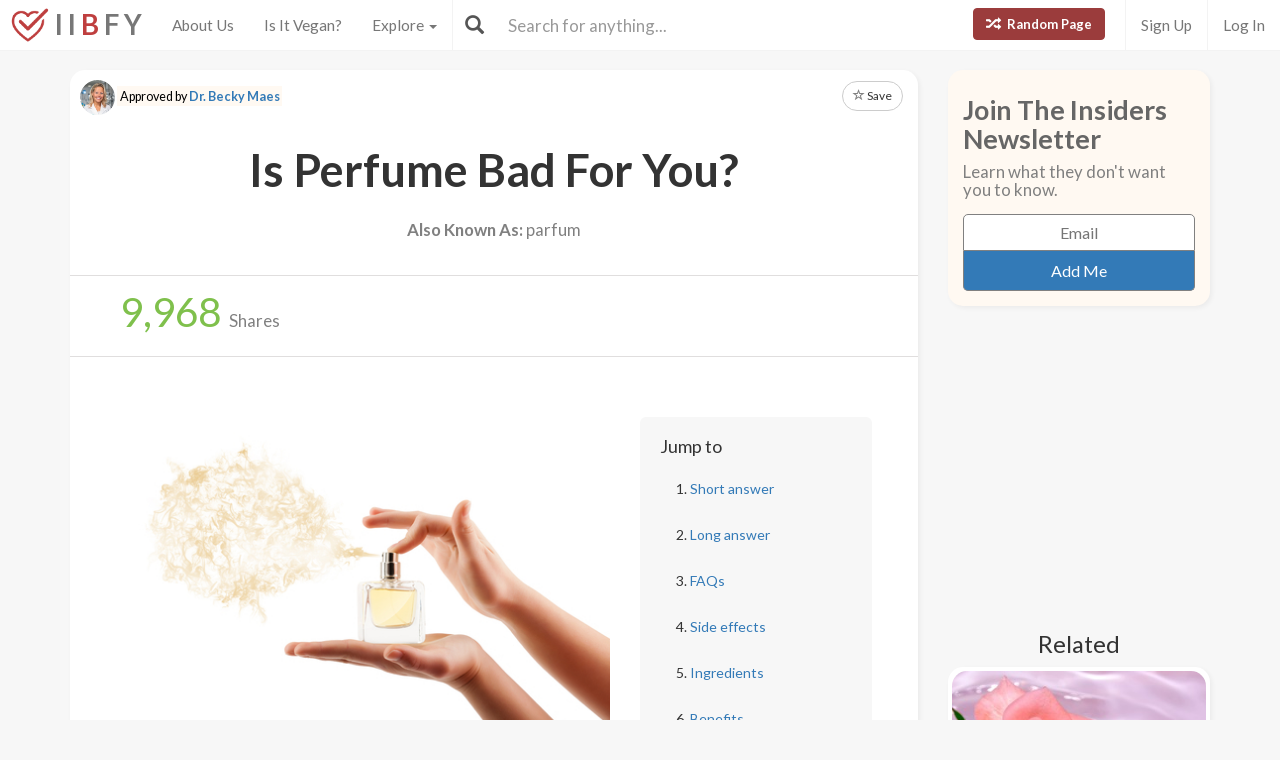

--- FILE ---
content_type: text/html; charset=utf-8
request_url: https://www.isitbadforyou.com/questions/is-perfume-bad-for-you?page=254
body_size: 45190
content:
<!DOCTYPE html>
<html>
  <head>
    <title>Is Perfume Bad For You? - Here Is Your Answer.</title>
    <meta charset="utf-8">
    <meta http-equiv="X-UA-Compatible" content="IE=edge">
    <meta http-equiv="content-language" content="en-us">
    <meta name="viewport" content="width=device-width, initial-scale=1">
    <meta name="viewport" content="width=device-width, initial-scale=1, maximum-scale=1, user-scalable=no">
    <meta name="description" content="Approved by Dr. Becky Maes - Unfortunately, perfume contains many toxic ingredients that are bad for your health.">
    <meta property="og:title" content="" />
    <meta property="og:url" content="https://www.isitbadforyou.com/questions/is-perfume-bad-for-you?page=254" />
    <meta property="og:image" content="https://isitbadforyou.s3.amazonaws.com/uploads/article/pictures/388/big_is_perfume_bad_for_you.jpg"/>
    <link rel="stylesheet" media="all" href="/assets/application-e2dd215cdf085afe28dbdabf765a13e3f81e895829050ff827511c1a9ac9a794.css" data-turbolinks-track="true" />
    <script src="/assets/application-0e7df50c61c8638326b441390835e97a2fb39a17c2a56c096f9a6c4c82daf0e4.js" data-turbolinks-track="true"></script>
    <meta name="csrf-param" content="authenticity_token" />
<meta name="csrf-token" content="YlWpatTUE3Ybeb6OPtJuOtp+aR0KXWi/SsxzARxnyu91cM4VVA9SYpXaJmRJ/Ve+czusFMxxt9Yn1X3seMWp8A==" />
    <link rel="shortcut icon" type="image/x-icon" href="/assets/favicon-cb34bad8bb1e9c8022bd8ac874e1d916acd0393b260cf90fbd0f9b42ee781eea.ico" />
    <!--[if lt IE 9]>
  <script src="//cdnjs.cloudflare.com/ajax/libs/html5shiv/r29/html5.min.js">
  </script>
<![endif]-->
      <script>
    (function(i,s,o,g,r,a,m){i['GoogleAnalyticsObject']=r;i[r]=i[r]||function(){
    (i[r].q=i[r].q||[]).push(arguments)},i[r].l=1*new Date();a=s.createElement(o),
    m=s.getElementsByTagName(o)[0];a.async=1;a.src=g;m.parentNode.insertBefore(a,m)
    })(window,document,'script','//www.google-analytics.com/analytics.js','ga');

    ga('create', 'UA-64064561-1', 'auto');
    ga('send', 'pageview');

  </script>

  </head>
  <div class="navbar navbar-fixed-top navbar-default doi">
  <div class="r-container">
    <div class="navbar-header">
      <button data-toggle="collapse-side" data-target=".side-collapse" class="navbar-toggle pull-left collapse-btn">
        <span class="icon-bar"></span>
        <span class="icon-bar"></span>
        <span class="icon-bar"></span>
      </button>
      <div class="minisearch">
        <form action="/questions" accept-charset="UTF-8" method="get"><input name="utf8" type="hidden" value="&#x2713;" autocomplete="off" />
	<div class="form-group">
    <div class="input-group">
      <span class="input-group-addon" id="searchbutton"><span class="glyphicon glyphicon-search"></span></span>
      <input type="text" name="search" id="minibar" class="form-control" autocomplete="off" placeholder="Search for anything..." />
    </div>
  </div>
</form>
      </div>
    </div>
    <div class="navbar-default side-collapse in">
      <nav class="navbar-collapse">
        <ul class="nav navbar-nav pull-left">
          <li class="headbrand">
            <a href="https://www.isitbadforyou.com/">
              <img class="logo" src="/assets/iibfy-logo-red-20d8e8455c5a7884d617b3670a9bdbdd881b9f7bdabeaef45d699b436721e953.png" />
              <span class="navbar-brand">I I <b>B</b> F Y</span>
</a>          </li>
          <li><a href="/mission">About Us</a></li>
          <li><a href="/is-it-vegan">Is It Vegan?</a></li>
          <li class="dropdown-toggle">
            <a tabindex="0" href="#" data-toggle="dropdown" aria-haspopup="true" aria-expanded="false">
              Explore <span class="caret"></span>
            </a>
            <ul class="dropdown-menu" role="menu">
              <li class="ran-link"><a rel="nofollow" href="/random">Random Page</a></li>
<li><a href="/questions?filter=most+popular">Most Popular</a></li>
<li><a href="/questions?filter=just+released">Just Released</a></li>
<li class="divider"></li>
<li><a href="/questions?category=food">Food</a></li>
<li><a href="/questions?category=drink">Drink</a></li>
<li><a href="/questions?category=cooking">Cooking</a></li>
<li><a href="/questions?category=food+additive">Additives</a></li>
<li><a href="/questions?category=drug">Drugs | Medicine</a></li>
<li><a href="/questions?category=nutrient">Nutrients</a></li>
<li><a href="/questions?category=supplement">Supplements</a></li>
<li><a href="/questions?category=lifestyle">Lifestyle</a></li>
<li><a href="/questions?category=other">Other</a></li>
<li class="divider"></li>
<li><a style="color: green" href="/questions?filter=the+good">The Good</a></li>
<li><a style="color: #FF7300" href="/questions?filter=the+bad">The Bad</a></li>
<li><a style="color: red" href="/questions?filter=the+ugly">The Ugly</a></li>
<li class="divider divider-dipper"></li>
            </ul>
          </li>
          <li class="divider-vertical"></li>
        </ul>
        <ul class="nav navbar-nav pull-right right-links">
          <a class="btn btn-danger navbar-btn ran-btn" rel="nofollow" href="/random">
            <span class="glyphicon glyphicon-random"></span> Random Page
</a>              <li class="divider-vertical"></li>
              <li><a href="/signup">Sign Up</a></li>
              <li class="divider-vertical"></li>
              <li><a href="/login">Log In</a></li>
        </ul>
        <form class="navbar-form searchbar" action="/questions" accept-charset="UTF-8" method="get"><input name="utf8" type="hidden" value="&#x2713;" autocomplete="off" />
	<div class="form-group" style="display:inline;">
    <div class="input-group" style="display:table;">
      <span class="input-group-addon" id="searchbutton"><span class="glyphicon glyphicon-search"></span></span>
      <input type="text" name="search" id="search" class="form-control" autocomplete="off" placeholder="Search for anything..." />
    </div>
  </div>
</form>
      </nav>
    </div>
  </div>
</div>

  
  
  <body>
      <div class="container">
        <script type="text/javascript" src="https://platform-api.sharethis.com/js/sharethis.js#property=654ab2cc2398960013d90168&product=inline-share-buttons&source=platform" async="async"></script>




  <div class="row">
    <div class="col-md-9">
      <div class="article_content">
        <div class="intro_content">
            <div class="approved_by">
              <p>
                <img alt="Dr. Becky Maes - Is It Bad For You?" src="/assets/dr becky-88587bda9879fc125e0b00648a8512d52ff86828601dab361ad0510e33a1cffe.jpg" />
                <mark>Approved by <a href="/team/dr-becky-maes">Dr. Becky Maes</a></mark>
              </p>
            </div>

            <div class="favorite">
      <a class="btn btn-sm btn-default" target="_blank" href="https://www.isitbadforyou.com/users/new">
        <span class="glyphicon glyphicon-star-empty"></span> Save
</a>  </div>

<script type="text/javascript">
  $(function () {
    $('[data-toggle="tooltip"]').tooltip()
  })
</script>


          <div class="article_title">
            <h1>Is Perfume Bad For You?</h1>
          </div>
            <div class="aka">
              <h2><b>Also Known As:</b> parfum</h2>
            </div>
        </div>
        <div class="share_area">
          <div class="share_amount">
            <b>
              <span class="timer" data-from="0" data-to="9968"
              data-speed="1000" data-refresh-interval="20"></span>
            </b> Shares
          </div>
          <div class="share_buttons">
            <div class="sharethis-inline-share-buttons"></div>
          </div>
        </div>

        <script type="text/javascript">
          $('.timer').countTo({
            onComplete: function (value) {
              $('.timer').text(numberWithCommas(value));
            }
          });

          function numberWithCommas(number) {
            return number.toString().replace(/\B(?=(\d{3})+(?!\d))/g, ",");
          }
        </script>

        <div class="main_content">
            <div class="row">
              <div class="col-md-8 pic_2 pic_1">
                <img class="img-responsive img-rounded" src="https://isitbadforyou.s3.amazonaws.com/uploads/article/pictures/388/big_is_perfume_bad_for_you.jpg" />
              </div>
              <div class="col-md-4">
                <div class="quick_links jumbotron">
  <h4>Jump to</h4>
  <ol>
    <li><a href="#short" class="jump-to-link">Short answer</a></li>
    <li><a href="#long" class="jump-to-link">Long answer</a></li>
    <li><a href="#faq" class="jump-to-link">FAQs</a></li>
    <li><a href="#effects" class="jump-to-link">Side effects</a></li>
    
    <li><a href="#ingredients" class="jump-to-link">Ingredients</a></li>
    <li><a href="#benefits" class="jump-to-link">Benefits</a></li>
    <li><a href="#alternatives" class="jump-to-link">Alternatives</a></li>
    
  </ol>
</div>

<script type="text/javascript">
  $(document).ready(function() {
    const OFFSET = 30;

    $('a.jump-to-link').click(function(e) {
      e.preventDefault();

      var target = this.hash;
      var $target = $(target);

      $('html, body').animate({
        scrollTop: $target.offset().top - OFFSET
      }, 800);
    });
  });
</script>

              </div>
            </div>

            <hr class="r-rating-area">
            <div class="col-md-3 r-rating-area">
              <h2 class="rating">Grade
                <a href="" data-toggle="modal" data-target="#myModal2" rel="nofollow" >
                  <span class="glyphicon glyphicon-question-sign"></span>
                </a>
              </h2>
              <p class="letter" style="color: #FF7300; font-weight: bold">D-</p>
            </div>

            <hr id="short">
            <div class="row">
              <div class="col-md-9 short">
                <h2>Short answer</h2>
                <p>Unfortunately, perfume contains many toxic ingredients that are bad for your health.</p>
              </div>
                <div class="col-md-3 rating-area">
                  <h2 class="rating">Grade
                    <a data-toggle="modal" data-target="#myModal2" rel="nofollow" >
                      <span class="glyphicon glyphicon-question-sign"></span>
                    </a>
                  </h2>
                  <p class="letter" style="color: #FF7300; font-weight: bold">D-</p>
                </div>
            </div>



          <!-- Rating Sytem Modal -->
<div class="modal fade rating-mod" id="myModal2" tabindex="-1" role="dialog" aria-labelledby="myModalLabel2">
  <div class="modal-dialog" role="document">
    <div class="modal-content">
      <div class="modal-header">
        <button type="button" class="close" data-dismiss="modal" aria-label="Close"><span aria-hidden="true">&times;</span></button>
        <h4 class="modal-title" id="myModalLabel2">
            Letter Grade for Perfume
        </h4>
      </div>
      <div class="modal-body">
        <div class="rating-modal">

          <div class="row">
  <div class="col-md-3">
    <p class="letter" style="color: #FF7300; font-weight: bold">D-</p>
  </div>
  <div class="col-md-9">


        <p>
          Harmful to your health. Very few, if any, benefits are present. Things in this category should be avoided as much as possible.
        </p>


  </div>
</div>


          <a class="full-rating" role="button" data-toggle="collapse" href="#collapseExample" aria-expanded="false" aria-controls="collapseExample" rel="nofollow" >
            View Full Grading System <span class="caret"></span>
          </a>

          <div class="collapse" id="collapseExample">
            <div>

              <hr>

              <h3>Category 'A'</h3>

              <div class="row">
                <div class="col-md-3">
                  <p class="letter a-group"><strong>A+</strong></p>
                </div>
                <div class="col-md-9">
                  <p>
                    Very healthy and numerous health benefits. Side effects are rare. Things rated an 'A+' are typically necessary for survival (for example, water).
                  </p>
                </div>
              </div>

              <div class="row">
                <div class="col-md-3">
                  <p class="letter a-group"><strong>A</strong></p>
                </div>
                <div class="col-md-9">
                  <p>
                    Very healthy and numerous health benefits. A few harmful qualities may be associated, but only under certain circumstances such as an allergic reaction.
                  </p>
                </div>
              </div>

              <div class="row">
                <div class="col-md-3">
                  <p class="letter a-group"><strong>A-</strong></p>
                </div>
                <div class="col-md-9">
                  <p>
                    Very healthy and numerous health benefits. Harmful qualities may be associated, but aren't usually serious.
                  </p>
                </div>
                <p class="category-desc">
                  It is important to note that even the best things in life can become bad in immoderate amounts. So, although something may be rated an 'A+', overconsumption/overdoing can bring unwanted effects.
                </p>
              </div>

              <hr>

              <h3>Category 'B'</h3>

              <div class="row">
                <div class="col-md-3">
                  <p class="letter b-group"><strong>B+</strong></p>
                </div>
                <div class="col-md-9">
                  <p>
                    Very beneficial to your health. Things rated a 'B+' may have a few harmful qualities to pay attention to.
                  </p>
                </div>
              </div>

              <div class="row">
                <div class="col-md-3">
                  <p class="letter b-group"><strong>B</strong></p>
                </div>
                <div class="col-md-9">
                  <p>
                    Overall beneficial to your health. Things rated a 'B' may have some harmful qualities to pay attention to.
                  </p>
                </div>
              </div>

              <div class="row">
                <div class="col-md-3">
                  <p class="letter b-group"><strong>B-</strong></p>
                </div>
                <div class="col-md-9">
                  <p>
                    More beneficial to your health than not. However, harmful qualities are most likely associated and shouldn't be overlooked.
                  </p>
                </div>
                <p class="category-desc">
                  The main difference between category 'A' and category 'B' is the harmful qualities typically present in 'B' items. Serious side effects are usually uncommon, but are still possible and should be taken note of.
                </p>
              </div>

              <hr>

              <h3>Category 'C'</h3>

              <div class="row">
                <div class="col-md-3">
                  <p class="letter c-group"><strong>C+</strong></p>
                </div>
                <div class="col-md-9">
                  <p>
                    Both beneficial and harmful qualities associated. Things rated a 'C+' are typically a bit more on the beneficial side. Still, moderation is important.
                  </p>
                </div>
              </div>

              <div class="row">
                <div class="col-md-3">
                  <p class="letter c-group"><strong>C</strong></p>
                </div>
                <div class="col-md-9">
                  <p>
                    A fairly even ratio of beneficial and harmful qualities. Moderation is important. Very general topics that can lean towards both sides of the spectrum will be placed here as well. Rice, for example, can be good or bad depending on the type.
                  </p>
                </div>
              </div>

              <div class="row">
                <div class="col-md-3">
                  <p class="letter c-group"><strong>C-</strong></p>
                </div>
                <div class="col-md-9">
                  <p>
                    More harmful than beneficial. Side effects are common, especially when consumed/done excessively. Moderation is very important.
                  </p>
                </div>
                <p class="category-desc">
                  Category 'C' usually denotes to both good and bad qualities. When it comes to this category, it is important to keep this word in mind: moderation.
                </p>
              </div>

              <hr>

              <h3>Category 'D'</h3>

              <div class="row">
                <div class="col-md-3">
                  <p class="letter d-group"><strong>D+</strong></p>
                </div>
                <div class="col-md-9">
                  <p>
                    Harmful to your health. Although benefits may be associated, the bad most likely outweighs the good. Moderation is very important.
                  </p>
                </div>
              </div>

              <div class="row">
                <div class="col-md-3">
                  <p class="letter d-group"><strong>D</strong></p>
                </div>
                <div class="col-md-9">
                  <p>
                    Harmful to your health. A few benefits may be associated, but the bad outweighs the good. Moderation is extremely important.
                  </p>
                </div>
              </div>

              <div class="row">
                <div class="col-md-3">
                  <p class="letter d-group"><strong>D-</strong></p>
                </div>
                <div class="col-md-9">
                  <p>
                    Harmful to your health. Very few, if any, benefits are present. Things in this category should be avoided as much as possible.
                  </p>
                </div>
                <p class="category-desc">
                  Category 'D' is typically for things that are more harmful than beneficial. While consuming/doing something unhealthy once in a blue moon shouldn't hurt, we definitely recommend eliminating 'D' items as a regular part of your routine/diet.
                </p>
              </div>

              <hr>

              <h3>Category 'F'</h3>

              <div class="row">
                <div class="col-md-3">
                  <p class="letter f-group"><strong>F</strong></p>
                </div>
                <div class="col-md-9">
                  <p>
                    Category 'F' is for things that fail to bring anything beneficial to the table, and are very harmful to your health. We recommend completely avoiding anything in this category. Long-term side effects of 'F' items are usually very serious.
                  </p>
                </div>
              </div>

              <hr>

              <h3>Category 'N'</h3>

              <div class="row">
                <div class="col-md-3">
                  <p class="letter n-group"><strong>N</strong></p>
                </div>
                <div class="col-md-9">
                  <p>
                    'N' stands for neutral. Things placed into this category are generally (a) neither good nor bad for you, or (b) lack the necessary evidence to reach any conclusions.
                  </p>
                </div>
              </div>
            </div>
          </div>
        </div>
      </div>
      <div class="modal-footer" style="margin-top: 30px">
        <button type="button" class="btn btn-default" data-dismiss="modal">Close</button>
      </div>
    </div>
  </div>
</div>


            <hr id="long">
            <h2>Long answer</h2>
            <div class="long">
              
              <p>Many people choose to put on a spritz of perfume before heading out for the day. It has been a standard move for centuries, and its use can be traced back as far as the ancient Egyptians. But unfortunately, and unbeknownst to many, that one spritz is loaded with chemicals that can affect not only you, but those around you as well.</p>

<p>It is typically marketed as an easy way to up your appeal, but what perfume companies don&rsquo;t want you to know is that it can easily do the opposite. Allergic reactions are common in many people when confronted with the myriad of chemicals hiding in a perfume. Just being in proximity to someone wearing it can trigger asthma attacks, sneezing, coughing, headaches and migraines, which is probably not the reaction you hoped for.</p>

<p>For the perfume wearer, the effects may actually be worse. On the list of ingredients is generally an umbrella word for any thousands of chemicals allowed to be hidden from the public due to trade secret laws: &ldquo;fragrance&rdquo;. Many of these, including one diethyl phthalate, have been shown to disrupt the hormones of the wearer. For males, this can range from developmental disorders in newborn boys (when used on the pregnant mother) to low sperm motility in adults. For females, this is potentially connected to increased breast cancer risk and polycystic ovarian syndrome. With this knowledge, it might finally be time to send perfume into retirement. It had a good run!</p>

            </div>

            <div class="show-mobile googs">
              <script async src="//pagead2.googlesyndication.com/pagead/js/adsbygoogle.js"></script>
              <!-- In text 300x250 -->
              <ins class="adsbygoogle"
                   style="display:inline-block;width:300px;height:250px"
                   data-ad-client="ca-pub-4002925041251923"
                   data-ad-slot="5026309290"></ins>
              <script>
              (adsbygoogle = window.adsbygoogle || []).push({});
              </script>
            </div>

          
<script type="text/javascript">
  $(document).ready(function() {
    $('.faq a').on('click', function() {
        var glyphicon = $(this).find('.glyphicon');
        glyphicon.toggleClass('glyphicon-chevron-down glyphicon-chevron-right');
    });

    $('.collapse').on('shown.bs.collapse', function() {
        $(this).prev('a').find('h3').addClass('bold-text');
    }).on('hidden.bs.collapse', function() {
        $(this).prev('a').find('h3').removeClass('bold-text');
    });
  });
</script>



          <hr id="effects"></hr><h2><span class="glyphicon glyphicon-hourglass"></span>Possible short-term side effects</h2><ul><li>sneezing and coughing</li><li>
skin rashes and irritation</li><li>
headaches</li><li>
asthma attacks</li></ul>
          <hr id="effects"></hr><h2><span class="glyphicon glyphicon-time"></span>Possible long-term side effects</h2><ul><li>low sperm motility</li><li>
newborn developmental disorders</li><li>
polycystic ovarian syndrome</li><li>
breast cancer</li></ul>
          
          
          <hr id="ingredients"></hr><h2><span class="glyphicon glyphicon-warning-sign"></span>Ingredients to be aware of</h2><ul><li>"fragrance"
diethyl phthalate</li></ul>

            <hr>
            <div class="pic_2">
              <img class="img-responsive img-rounded" src="https://isitbadforyou.s3.amazonaws.com/uploads/article/pictures/388/big_is_perfume_bad_for_you_2.jpg" />
            </div>

          <hr id="benefits"></hr><h2><span class="glyphicon glyphicon-plus-sign"></span>Benefits</h2><ul><li>smells great</li><li>
convenient</li></ul>
          <hr id="alternatives"></hr><h2><span class="glyphicon glyphicon-check"></span>Healthier alternatives</h2><ul><li>essential oils</li></ul>


          <div class="if-blocked" style="display: none;">
            Please turn your Ad Blocker off to see this content. Thank you!
          </div>

          <br>
          <br>
          <br>

            <div class="downvote hide-mobile">
              <div class="vote-area">
                <a rel="nofollow" class="btn btn-default thumbs-up " data-remote="true" data-method="post" href="/votes?article_id=388&amp;vote=up">
  <span class="glyphicon glyphicon-thumbs-up"></span>
</a>
<a rel="nofollow" class="btn btn-default " data-remote="true" data-method="post" href="/votes?article_id=388&amp;vote=down">
  <span class="glyphicon glyphicon-thumbs-down"></span>
</a>
<div class="thanks">
  <div class="label label-default">Thank you for your feedback!</div>
</div>


              </div>


              <p>
                Written by <a href="/mission#team">Lindsay</a><br>
                Published on: 12-29-2015
                  <br>Last updated: 12-10-2016
              </p>
            </div>
            <div class="downvote show-mobile hide-tablet">
              <div class="vote-area">
                <a rel="nofollow" class="btn btn-default thumbs-up " data-remote="true" data-method="post" href="/votes?article_id=388&amp;vote=up">
  <span class="glyphicon glyphicon-thumbs-up"></span>
</a>
<a rel="nofollow" class="btn btn-default " data-remote="true" data-method="post" href="/votes?article_id=388&amp;vote=down">
  <span class="glyphicon glyphicon-thumbs-down"></span>
</a>
<div class="thanks">
  <div class="label label-default">Thank you for your feedback!</div>
</div>


              </div>
              <p>
                Written by <a href="/mission#team">Lindsay</a><br>
                Published on: 12-29-2015
                  <br>Last updated: 12-10-2016
              </p>
            </div>
            <br class="hide-tablet hide-mobile">
            <br class="hide-tablet hide-mobile">
            <br class="hide-mobile">
        </div>
      </div>
        <div class="googs-banner hide-mobile hide-tablet">
          <script async src="//pagead2.googlesyndication.com/pagead/js/adsbygoogle.js"></script>
          <!-- web banner -->
          <ins class="adsbygoogle"
               style="display:inline-block;width:728px;height:90px"
               data-ad-client="ca-pub-4002925041251923"
               data-ad-slot="7191691290"></ins>
          <script>
          (adsbygoogle = window.adsbygoogle || []).push({});
          </script>
        </div>
    </div>

    <!-- Modal -->
<div class="modal fade" id="myModal" tabindex="-1" role="dialog" aria-labelledby="myModalLabel">
  <div class="modal-dialog" role="document">
    <div class="modal-content">
      <div class="modal-body">
        <button type="button" class="close" data-dismiss="modal" aria-label="Close"><span aria-hidden="true">&times;</span></button>
        <h4 class="modal-title" id="myModalLabel">How can this article be improved?</h4>
        <form class="new_feedback" id="new_feedback" action="/feedback?id=388" accept-charset="UTF-8" method="post"><input name="utf8" type="hidden" value="&#x2713;" autocomplete="off" /><input type="hidden" name="authenticity_token" value="Yf1IPbO8mlzbYbJ5blgLeTaNcSAPm9GEgG9wODtcJeZ22C9CM2fbSFXCKpMZdzL9n8i0Kcm3Du3tdn7VX/5G+Q==" autocomplete="off" />
          <textarea class="form-control" rows="8" placeholder="Inaccurate information? Needs more detail? Please tell us everything you can..." id="message" maxlength="3000" name="feedback[content]">
</textarea>
            <span class="help-block"><p id="characterLeft" class="help-block ">You have reached the limit</p></span>   
          <input type="submit" name="commit" value="Submit" class="btn btn-primary" data-disable-with="Submit" />
</form>      </div>
    </div>
  </div>
</div>
    

    <!-- Side Area Content -->
    <div class="col-md-3">
      <div class="side_content">
        <div class="newsletter_side">
  <h5 class="news_font">Join The Insiders Newsletter</h5>
  <h6>Learn what they don't want you to know.</h6>
  <div class="newsletter-box">
    <form class="new_newsletter_member" id="new_newsletter_member" action="/newsletter" accept-charset="UTF-8" method="post"><input name="utf8" type="hidden" value="&#x2713;" autocomplete="off" /><input type="hidden" name="authenticity_token" value="1sAl154hkZvmYGHa1B14obKvmcZ32QCqRWeH1MlJ9YnB5UKoHvrQj2jD+TCjMkElG+pcz7H138Mofok5reuWlg==" autocomplete="off" />
      <input value="show page" autocomplete="off" type="hidden" name="newsletter_member[signup_location]" id="newsletter_member_signup_location" />
      <input value="388" autocomplete="off" type="hidden" name="newsletter_member[signup_article]" id="newsletter_member_signup_article" />
      <input placeholder="Email" type="email" name="newsletter_member[email]" id="newsletter_member_email" />
      <input type="submit" name="commit" value="Add Me" class="btn btn-primary" data-disable-with="Adding..." />
</form>  </div>
</div>


          <div class="googs">
            <script async src="//pagead2.googlesyndication.com/pagead/js/adsbygoogle.js"></script>
            <!-- abv fold 2 -->
            <ins class="adsbygoogle"
                 style="display:inline-block;width:300px;height:250px"
                 data-ad-client="ca-pub-4002925041251923"
                 data-ad-slot="7671214893"></ins>
            <script>
            (adsbygoogle = window.adsbygoogle || []).push({});
            </script>
          </div>

            <h5 class="side_header">Related</h5>
    <div class="row">
        <div class="col-md-12 col-xs-6">
          <a class="thumbnail center" href="/questions/is-rose-water-bad-for-you">
            <img loading="lazy" class="" src="https://isitbadforyou.s3.amazonaws.com/uploads/article/pictures/1132/thumb_is_rose_water_bad_for_you.jpg" />
            <div class="text-area">
              <h5>Rose Water</h5>
              <div class="stats">
                <span class="glyphicon glyphicon-signal" style="color: #eab43f;"></span>
                  14K
                <span class="glyphicon glyphicon-list-alt" style="color: #286090; margin-left: 5px"></span>
                A
              </div>
            </div>
</a>        </div>
        <div class="col-md-12 col-xs-6">
          <a class="thumbnail center" href="/questions/is-lavender-bad-for-you">
            <img loading="lazy" class="" src="https://isitbadforyou.s3.amazonaws.com/uploads/article/pictures/1313/thumb_is_lavender_bad_for_you.png" />
            <div class="text-area">
              <h5>Lavender</h5>
              <div class="stats">
                <span class="glyphicon glyphicon-signal" style="color: #eab43f;"></span>
                  9.5K
                <span class="glyphicon glyphicon-list-alt" style="color: #286090; margin-left: 5px"></span>
                B+
              </div>
            </div>
</a>        </div>
        <div class="col-md-12 col-xs-6">
          <a class="thumbnail center" href="/questions/are-scented-candles-bad-for-you">
            <img loading="lazy" class="" src="https://isitbadforyou.s3.amazonaws.com/uploads/article/pictures/1332/thumb_Are_scented_candles_bad_for_you.png" />
            <div class="text-area">
              <h5>Scented Candles</h5>
              <div class="stats">
                <span class="glyphicon glyphicon-signal" style="color: #eab43f;"></span>
                  7.2K
                <span class="glyphicon glyphicon-list-alt" style="color: #286090; margin-left: 5px"></span>
                C-
              </div>
            </div>
</a>        </div>
        <div class="col-md-12 col-xs-6">
          <a class="thumbnail center" href="/questions/is-deodorant-bad-for-you">
            <img loading="lazy" class="" src="https://isitbadforyou.s3.amazonaws.com/uploads/article/pictures/182/thumb_is_deodorant_bad_for_you.jpg" />
            <div class="text-area">
              <h5>Deodorant</h5>
              <div class="stats">
                <span class="glyphicon glyphicon-signal" style="color: #eab43f;"></span>
                  16K
                <span class="glyphicon glyphicon-list-alt" style="color: #286090; margin-left: 5px"></span>
                C
              </div>
            </div>
</a>        </div>
    </div>


        <a class="btn btn-danger btn-lg mobile-random" rel="nofollow" href="/random">
          <span class="glyphicon glyphicon-random"></span> Random Page
</a>
          <!-- Ad / Product Placement -->
          <div class="googs">
            <script async src="//pagead2.googlesyndication.com/pagead/js/adsbygoogle.js"></script>
            <!-- IIBFY ad 1 -->
            <ins class="adsbygoogle"
                 style="display:block"
                 data-ad-client="ca-pub-4002925041251923"
                 data-ad-slot="9523698090"
                 data-ad-format="auto"></ins>
            <script>
            (adsbygoogle = window.adsbygoogle || []).push({});
            </script>
          </div>
      </div>
    </div>
  </div>

  <div class="row">
    <div class="col-md-12 show-articles">
      <h3>Check These Out!</h3>
      <hr class="star-primary">
    </div>
  </div>

  <div id="my-articles">
      <div class="col-xs-6 col-md-3">
    <a class="thumbnail center" rel="nofollow" target="_blank" href="/questions/is-whole-wheat-bread-bad-for-you">
      <img loading="lazy" class="" src="https://isitbadforyou.s3.amazonaws.com/uploads/article/pictures/1649/thumb_Is_whole_wheat_bread_bad_for_you__1.png" />
      <div class="text-area">
        <h5>Whole Wheat Bread</h5>
        <div class="stats">
          <span class="glyphicon glyphicon-signal" style="color: #eab43f;"></span>
            7.1K
          <span class="glyphicon glyphicon-list-alt" style="color: #286090; margin-left: 5px"></span>
          B
        </div>
      </div>
</a>  </div>
  <div class="col-xs-6 col-md-3">
    <a class="thumbnail center" rel="nofollow" target="_blank" href="/questions/is-inca-kola-bad-for-you">
      <img loading="lazy" class="" src="https://isitbadforyou.s3.amazonaws.com/uploads/article/pictures/1648/thumb_Is_Inca_Kola_bad_for_you__1.jpg" />
      <div class="text-area">
        <h5>Inca Kola</h5>
        <div class="stats">
          <span class="glyphicon glyphicon-signal" style="color: #eab43f;"></span>
            7.8K
          <span class="glyphicon glyphicon-list-alt" style="color: #286090; margin-left: 5px"></span>
          D
        </div>
      </div>
</a>  </div>
  <div class="col-xs-6 col-md-3">
    <a class="thumbnail center" rel="nofollow" target="_blank" href="/questions/is-waba-grill-bad-for-you">
      <img loading="lazy" class="" src="https://isitbadforyou.s3.amazonaws.com/uploads/article/pictures/1647/thumb_Is_Waba_Grill_bad_for_you__1.jpg" />
      <div class="text-area">
        <h5>Waba Grill</h5>
        <div class="stats">
          <span class="glyphicon glyphicon-signal" style="color: #eab43f;"></span>
            7.3K
          <span class="glyphicon glyphicon-list-alt" style="color: #286090; margin-left: 5px"></span>
          C+
        </div>
      </div>
</a>  </div>
  <div class="col-xs-6 col-md-3">
    <a class="thumbnail center" rel="nofollow" target="_blank" href="/questions/are-horror-movies-bad-for-you">
      <img loading="lazy" class="" src="https://isitbadforyou.s3.amazonaws.com/uploads/article/pictures/1646/thumb_Are_horror_movies_bad_for_you__1.png" />
      <div class="text-area">
        <h5>Horror Movies</h5>
        <div class="stats">
          <span class="glyphicon glyphicon-signal" style="color: #eab43f;"></span>
            6.8K
          <span class="glyphicon glyphicon-list-alt" style="color: #286090; margin-left: 5px"></span>
          C
        </div>
      </div>
</a>  </div>
  <div class="col-xs-6 col-md-3">
    <a class="thumbnail center" rel="nofollow" target="_blank" href="/questions/are-green-onions-bad-for-you">
      <img loading="lazy" class="" src="https://isitbadforyou.s3.amazonaws.com/uploads/article/pictures/1645/thumb_Are_green_onions_bad_for_you__1.png" />
      <div class="text-area">
        <h5>Green Onions</h5>
        <div class="stats">
          <span class="glyphicon glyphicon-signal" style="color: #eab43f;"></span>
            6K
          <span class="glyphicon glyphicon-list-alt" style="color: #286090; margin-left: 5px"></span>
          A-
        </div>
      </div>
</a>  </div>
  <div class="col-xs-6 col-md-3">
    <a class="thumbnail center" rel="nofollow" target="_blank" href="/questions/is-icelandic-water-bad-for-you">
      <img loading="lazy" class="" src="https://isitbadforyou.s3.amazonaws.com/uploads/article/pictures/1644/thumb_Is_Icelandic_Water_bad_for_you__1.jpg" />
      <div class="text-area">
        <h5>Icelandic Water</h5>
        <div class="stats">
          <span class="glyphicon glyphicon-signal" style="color: #eab43f;"></span>
            8.1K
          <span class="glyphicon glyphicon-list-alt" style="color: #286090; margin-left: 5px"></span>
          B+
        </div>
      </div>
</a>  </div>
  <div class="col-xs-6 col-md-3">
    <a class="thumbnail center" rel="nofollow" target="_blank" href="/questions/is-mint-tea-bad-for-you">
      <img loading="lazy" class="" src="https://isitbadforyou.s3.amazonaws.com/uploads/article/pictures/1643/thumb_Is_mint_tea_bad_for_you__1.png" />
      <div class="text-area">
        <h5>Mint Tea</h5>
        <div class="stats">
          <span class="glyphicon glyphicon-signal" style="color: #eab43f;"></span>
            6.3K
          <span class="glyphicon glyphicon-list-alt" style="color: #286090; margin-left: 5px"></span>
          A-
        </div>
      </div>
</a>  </div>
  <div class="col-xs-6 col-md-3">
    <a class="thumbnail center" rel="nofollow" target="_blank" href="/questions/are-beef-jerky-sticks-bad-for-you">
      <img loading="lazy" class="" src="https://isitbadforyou.s3.amazonaws.com/uploads/article/pictures/1642/thumb_Are_Beef_Jerky_Sticks_bad_for_you__1.png" />
      <div class="text-area">
        <h5>Beef Jerky Sticks</h5>
        <div class="stats">
          <span class="glyphicon glyphicon-signal" style="color: #eab43f;"></span>
            7.8K
          <span class="glyphicon glyphicon-list-alt" style="color: #286090; margin-left: 5px"></span>
          C-
        </div>
      </div>
</a>  </div>
  <div class="col-xs-6 col-md-3">
    <a class="thumbnail center" rel="nofollow" target="_blank" href="/questions/is-polyethylene-glycol-bad-for-you">
      <img loading="lazy" class="" src="https://isitbadforyou.s3.amazonaws.com/uploads/article/pictures/1641/thumb_Is_Polyethylene_Glycol_bad_for_you__1.png" />
      <div class="text-area">
        <h5>Polyethylene Glycol</h5>
        <div class="stats">
          <span class="glyphicon glyphicon-signal" style="color: #eab43f;"></span>
            12K
          <span class="glyphicon glyphicon-list-alt" style="color: #286090; margin-left: 5px"></span>
          C-
        </div>
      </div>
</a>  </div>
  <div class="col-xs-6 col-md-3">
    <a class="thumbnail center" rel="nofollow" target="_blank" href="/questions/is-cadbury-chocolate-bad-for-you">
      <img loading="lazy" class="" src="https://isitbadforyou.s3.amazonaws.com/uploads/article/pictures/1640/thumb_Is_Cadbury_Chocolate_bad_for_you__1.jpg" />
      <div class="text-area">
        <h5>Cadbury Chocolate</h5>
        <div class="stats">
          <span class="glyphicon glyphicon-signal" style="color: #eab43f;"></span>
            8.4K
          <span class="glyphicon glyphicon-list-alt" style="color: #286090; margin-left: 5px"></span>
          D
        </div>
      </div>
</a>  </div>
  <div class="col-xs-6 col-md-3">
    <a class="thumbnail center" rel="nofollow" target="_blank" href="/questions/are-unreal-brands-snacks-bad-for-you">
      <img loading="lazy" class="" src="https://isitbadforyou.s3.amazonaws.com/uploads/article/pictures/1639/thumb_Are_Unreal_Brands_Snacks_bad_for_you__1.jpg" />
      <div class="text-area">
        <h5>Unreal Brands Snacks</h5>
        <div class="stats">
          <span class="glyphicon glyphicon-signal" style="color: #eab43f;"></span>
            8.3K
          <span class="glyphicon glyphicon-list-alt" style="color: #286090; margin-left: 5px"></span>
          B-
        </div>
      </div>
</a>  </div>
  <div class="col-xs-6 col-md-3">
    <a class="thumbnail center" rel="nofollow" target="_blank" href="/questions/is-ammonium-chloride-bad-for-you">
      <img loading="lazy" class="" src="https://isitbadforyou.s3.amazonaws.com/uploads/article/pictures/1638/thumb_Is_Ammonium_Chloride_bad_for_you__1.png" />
      <div class="text-area">
        <h5>Ammonium Chloride</h5>
        <div class="stats">
          <span class="glyphicon glyphicon-signal" style="color: #eab43f;"></span>
            9.2K
          <span class="glyphicon glyphicon-list-alt" style="color: #286090; margin-left: 5px"></span>
          D
        </div>
      </div>
</a>  </div>

  </div>

  <div id="with-button">
    <div class="pagination"><ul class="pagination"><li class="prev previous_page "><a rel="prev" href="/questions/is-perfume-bad-for-you?page=253">&#8592; Previous</a></li> <li><a href="/questions/is-perfume-bad-for-you?page=1">1</a></li> <li><a href="/questions/is-perfume-bad-for-you?page=2">2</a></li> <li class="disabled"><a href="#">&hellip;</a></li> <li><a href="/questions/is-perfume-bad-for-you?page=250">250</a></li> <li><a href="/questions/is-perfume-bad-for-you?page=251">251</a></li> <li><a href="/questions/is-perfume-bad-for-you?page=252">252</a></li> <li><a rel="prev" href="/questions/is-perfume-bad-for-you?page=253">253</a></li> <li class="active"><a href="/questions/is-perfume-bad-for-you?page=254">254</a></li> <li><a rel="next" href="/questions/is-perfume-bad-for-you?page=255">255</a></li> <li><a href="/questions/is-perfume-bad-for-you?page=256">256</a></li> <li><a href="/questions/is-perfume-bad-for-you?page=257">257</a></li> <li><a href="/questions/is-perfume-bad-for-you?page=258">258</a></li> <li class="disabled"><a href="#">&hellip;</a></li> <li><a href="/questions/is-perfume-bad-for-you?page=349">349</a></li> <li><a href="/questions/is-perfume-bad-for-you?page=350">350</a></li> <li class="next next_page "><a rel="next" href="/questions/is-perfume-bad-for-you?page=255">Next &#8594;</a></li></ul></div>
  </div>

    <div class="center">
      <div id="load_more_articles" class="btn btn-default btn-lg">
        Show more
      </div>
    </div>

  <script type="text/javascript">
    $('.what-is-this').popover();

    var ready;
    ready = function() {
      $(document).ready(function(){
          $(window).scroll(function () {
          if ($(this).scrollTop() > 400) {
            $('.st-sticky-share-buttons').fadeIn();
          } else {
            $('.st-sticky-share-buttons').fadeOut();
          }
        });
      });
    };

    $(document).ready(ready);
    $(document).on('page:load', ready);

  </script>


<div class='sharethis-sticky-share-buttons' style="display: none"></div>

        
      </div>
  </body>
    <nav class="navbar-default navbar-static-bottom newsletter-nav">
    <div class="container newsletter newsletter_footer">
      <h3 class="newslettertitle">Join us and 800,000 others becoming healthier everyday.</h3>
      <div class="newslettercontent">
        <form class="new_newsletter_member" id="new_newsletter_member" action="/newsletter" accept-charset="UTF-8" method="post"><input name="utf8" type="hidden" value="&#x2713;" autocomplete="off" /><input type="hidden" name="authenticity_token" value="XwYVoCC2MVDvnbZTd1QYTUCb2ttNtrLmF4aoQ3JoDUNII3LfoG1wRGE+LrkAeyHJ6d4f0ouabY96n6auFspuXA==" autocomplete="off" />
          <div class="input-group">
            <input value="footer" autocomplete="off" type="hidden" name="newsletter_member[signup_location]" id="newsletter_member_signup_location" />
            <input value="388" autocomplete="off" type="hidden" name="newsletter_member[signup_article]" id="newsletter_member_signup_article" />
            <input class="form-control newsletterinput" placeholder="Email Address" type="email" name="newsletter_member[email]" id="newsletter_member_email" />
            <div class="input-group-btn">
              <div class="btn-group"  role="group">
                <input type="submit" name="commit" value="Count me in!" class="btn btn-default newsletterinput" data-disable-with="Count me in!" />
              </div>
            </div>
          </div>
</form>      </div>
    </div>
  </nav>
<nav class="navbar-default navbar-static-bottom">
  <div class="r-container social-info">
    <div class="footer">
      <div class="social">
        <span> <a href="https://www.facebook.com/isitbadforyou" target="_blank"> <i class=" fa fa-facebook">   </i> </a> </span>
        <span> <a href="https://twitter.com/isitbadforyou" target="_blank"> <i class="fa fa-twitter">   </i> </a> </span>
        <span> <a href="https://www.instagram.com/isitbadforyou/" target="_blank"> <i class="fa fa-instagram">   </i> </a> </span>
        <span> <a href="https://www.pinterest.com/isitbadforyou/" target="_blank"> <i class="fa fa-pinterest">   </i> </a> </span>
        <span> <a href="https://www.youtube.com/c/Isitbadforyou" target="_blank"> <i class="fa fa-youtube">   </i> </a> </span>
      </div>
    </div>
    <div class="footer-links">
      <span> <a href="/">Home</a> </span>
      <span> <a href="/mission">About Us</a> </span>
      <span> <a href="/faq">FAQ</a> </span>
      <span> <a href="/contact">Contact</a> </span>
      <span> <a href="/privacy">Privacy</a>  </span>
      <span> <a href="/terms">Terms</a>    </span>
    </div>
    <div class="copy">
      <span><a href="/">© 2026 Is It Bad For You, LLC. All rights reserved.</a></span>
    </div>
  </div>
</nav>

</html>


--- FILE ---
content_type: text/html; charset=utf-8
request_url: https://www.google.com/recaptcha/api2/aframe
body_size: 267
content:
<!DOCTYPE HTML><html><head><meta http-equiv="content-type" content="text/html; charset=UTF-8"></head><body><script nonce="ImKHrfa38XqtGDY3wEcX9w">/** Anti-fraud and anti-abuse applications only. See google.com/recaptcha */ try{var clients={'sodar':'https://pagead2.googlesyndication.com/pagead/sodar?'};window.addEventListener("message",function(a){try{if(a.source===window.parent){var b=JSON.parse(a.data);var c=clients[b['id']];if(c){var d=document.createElement('img');d.src=c+b['params']+'&rc='+(localStorage.getItem("rc::a")?sessionStorage.getItem("rc::b"):"");window.document.body.appendChild(d);sessionStorage.setItem("rc::e",parseInt(sessionStorage.getItem("rc::e")||0)+1);localStorage.setItem("rc::h",'1768788669011');}}}catch(b){}});window.parent.postMessage("_grecaptcha_ready", "*");}catch(b){}</script></body></html>